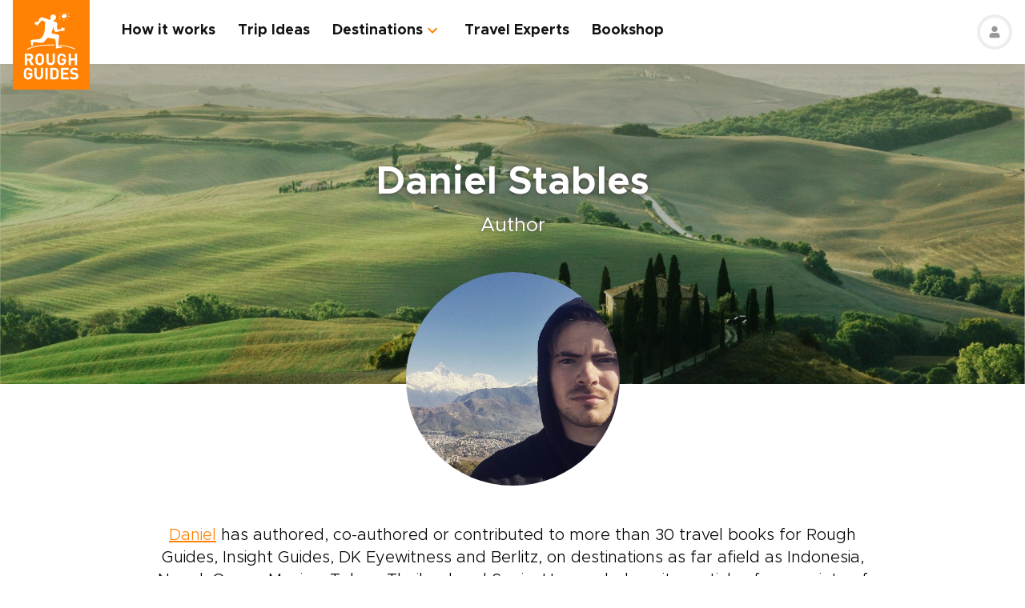

--- FILE ---
content_type: text/css; charset=UTF-8
request_url: https://www.roughguides.com/_nuxt/entry.Cp2RijpY.css
body_size: 8565
content:
@import"https://api.mapbox.com/mapbox-gl-js/v0.53.0/mapbox-gl.css";.nuxt-icon svg{height:1em;margin-bottom:.125em;vertical-align:middle;width:1em}.nuxt-icon.nuxt-icon--fill,.nuxt-icon.nuxt-icon--fill *{fill:currentColor!important}.nuxt-icon.nuxt-icon--stroke,.nuxt-icon.nuxt-icon--stroke *{stroke:currentColor!important}.sidebar-card__title[data-v-1a101867]+:not(.sidebar-card__subtitle){margin-top:1.5rem}.bg-gradient[data-v-bfe73cc6]:before{display:block;height:100%;left:0;position:absolute;top:0;width:100%;--tw-content:"";background:linear-gradient(180deg,#66666642 44.92%,#191b4f9e 80.26%);content:var(--tw-content)}.tmt-card__list li+li[data-v-9475bde3]{margin-top:1rem}.share-article *+*{margin-left:1rem}.share-article span{font-size:1rem}.share-article a{align-items:center;display:flex;height:2rem;justify-content:center;width:2rem}.share-article .popper{--tw-bg-opacity:1!important;background-color:rgb(255 255 255/var(--tw-bg-opacity,1))!important;font-size:.75rem!important;inset:0 auto auto 0!important;padding:.25rem .5rem!important;transform:translate3d(-36px,3px,0)!important;width:80px}.share-article .popper,.share-article .popper:hover{--tw-bg-opacity:1;background-color:rgb(255 255 255/var(--tw-bg-opacity,1))}.show-more[data-v-e18b16bf]{position:relative}.show-more__content[data-v-e18b16bf]{overflow:hidden;transition-duration:.3s;transition-property:all;transition-timing-function:cubic-bezier(.4,0,.2,1);transition-timing-function:cubic-bezier(0,0,.2,1)}.show-more__btn[data-v-e18b16bf]{background-image:linear-gradient(180deg,#ffffff4d 0,#ffffffe6 35%,#fffffff7 50%,#fff);bottom:0;height:70px;left:0;padding-top:2.75rem;position:absolute;right:0;transition:transform .2s ease-in,opacity .15s ease-in;width:100%}.show-more__btn.is-collapsed[data-v-e18b16bf]{pointer-events:none;--tw-translate-y:100%;opacity:0;transform:translate(var(--tw-translate-x),var(--tw-translate-y)) rotate(var(--tw-rotate)) skew(var(--tw-skew-x)) skewY(var(--tw-skew-y)) scaleX(var(--tw-scale-x)) scaleY(var(--tw-scale-y))}.show-more__btn-wrap[data-v-e18b16bf]{width:100%;--tw-text-opacity:1;color:rgb(255 130 4/var(--tw-text-opacity,1))}.show-more__btn-wrap[data-v-e18b16bf] *{color:inherit;cursor:pointer;display:block;text-align:center}.content-type-content-image{margin-bottom:1rem;margin-top:2.5rem}.content-type-content-image img{display:block;-o-object-fit:cover;object-fit:cover;width:100%}.content-type-content-image .content-image-caption a{--tw-text-opacity:1;color:rgb(255 130 4/var(--tw-text-opacity,1));text-decoration-line:underline}.content-type-content-image .content-image-caption a:hover{--tw-text-opacity:1;color:rgb(255 161 65/var(--tw-text-opacity,1))}.content-type-content-image .content-image-caption a,.content-type-content-image .content-image-caption p+p{margin-left:.125rem}.text-section{word-wrap:break-word;font-size:1.25rem;font-weight:300;line-height:1.75rem}.text-section *+:not(:empty),.text-section h1+:not(:empty),.text-section h2+:not(:empty),.text-section h3+:not(:empty),.text-section h4+:not(:empty),.text-section h5+:not(:empty),.text-section h6+:not(:empty){margin-top:1rem}.text-section iframe{display:block;width:100%}.text-section ol+p:not(:empty){margin-top:.625rem}.text-section ol,.text-section ul{margin-left:1rem}@media (min-width:768px){.text-section ol,.text-section ul{margin-left:1.75rem}}.text-section ol,.text-section ul{list-style-position:inside;list-style-type:none}.text-section ol li,.text-section ul li{margin-bottom:.5rem;padding-left:1.5rem;position:relative}.text-section ol li:before,.text-section ul li:before{border-radius:99999px;display:block;height:.375rem;left:0;position:absolute;top:11px;width:.375rem;--tw-bg-opacity:1;background-color:rgb(0 0 0/var(--tw-bg-opacity,1));--tw-content:"";content:var(--tw-content)}.text-section ol li p,.text-section ul li p{margin-left:-1.3em;text-indent:0}.text-section ol li a,.text-section ul li a{text-indent:0}.text-section{width:100%}.text-section .table{display:block;overflow-x:scroll;padding:1.25rem;width:100%}@media (min-width:1024px){.text-section .table{overflow-x:visible;padding:0}}.text-section table{border-radius:21px;border-width:1px;overflow:hidden;width:100%;--tw-border-opacity:1;border-color:rgb(185 185 185/var(--tw-border-opacity,1));--tw-bg-opacity:1;background-color:rgb(255 255 255/var(--tw-bg-opacity,1));font-size:14px;line-height:1.3;--tw-text-opacity:1;border-collapse:separate;border-spacing:0;box-shadow:0 0 22.3px #00000040;color:rgb(17 18 19/var(--tw-text-opacity,1));min-width:800px}.text-section table thead tr{box-shadow:0 2px 10.4px #ff820466}.text-section table thead th{border-bottom-width:1px;--tw-border-opacity:1;border-bottom-color:rgb(255 130 4/var(--tw-border-opacity,1));--tw-bg-opacity:1;background-color:rgb(244 244 244/var(--tw-bg-opacity,1));font-weight:600;padding:1rem;text-align:left}.text-section table thead th+th{border-color:rgb(185 185 185/var(--tw-border-opacity,1));border-left-width:1px;border-style:solid;--tw-border-opacity:1;border-bottom-color:rgb(255 130 4/var(--tw-border-opacity,1))}.text-section table thead th:first-child{border-top-left-radius:21px}.text-section table thead th:last-child{border-top-right-radius:21px}.text-section table tbody tr:nth-child(odd){background:transparent}.text-section table tbody tr:nth-child(2n){background:#f1f1f1}.text-section table tbody tr:not(:last-child)>*{border-bottom-width:1px;--tw-border-opacity:1;border-color:rgb(185 185 185/var(--tw-border-opacity,1))}.text-section table tbody tr:last-child td:first-child{border-bottom-left-radius:21px}.text-section table tbody tr:last-child td:last-child{border-bottom-right-radius:21px}.text-section table tbody tr>*+*{border-left-width:1px;border-style:solid;--tw-border-opacity:1;border-color:rgb(185 185 185/var(--tw-border-opacity,1))}.text-section table tbody td,.text-section table tbody th{font-weight:400;padding:.75rem 1rem;text-align:left;vertical-align:middle;white-space:pre-wrap}.text-section table colgroup+tbody tr:first-child th,.text-section table tbody:only-child tr:first-child th{font-weight:700}.text-section figcaption{display:block;font-size:1rem;font-style:italic;margin-top:.75rem;text-align:center}@media (min-width:768px){.text-section figcaption{font-size:1.125rem}}.text-section *+.table,.text-section .table+:not(:empty){margin-top:2rem}.text-section .text-centered{text-align:center}.text-section blockquote{font-size:2rem}.text-section blockquote+p.text-quote-author-name{font-size:.75rem;margin-top:1.25rem;--tw-text-opacity:1;color:rgb(60 60 60/var(--tw-text-opacity,1))}.author-block{display:flex;flex-direction:column;flex-wrap:wrap;margin-bottom:2rem}@media (min-width:1024px){.author-block{align-items:center;flex-direction:row}}.author-block .layout-0{margin-left:0;z-index:2}.author-block .layout-0:hover{cursor:pointer;z-index:10;--tw-border-opacity:1;border-color:rgb(255 130 4/var(--tw-border-opacity,1))}.author-block .layout-1{margin-left:32px;z-index:1}.author-block .layout-1:hover{cursor:pointer;z-index:10;--tw-border-opacity:1;border-color:rgb(255 130 4/var(--tw-border-opacity,1))}.author-block .layout-2{margin-left:64px;z-index:0}.author-block .layout-2:hover{cursor:pointer;z-index:10;--tw-border-opacity:1;border-color:rgb(255 130 4/var(--tw-border-opacity,1))}.author-description{font-size:.875rem;margin-top:2rem;width:100%}@media (min-width:768px){.author-description{font-size:1rem}}@media (min-width:1024px){.author-description{margin-left:6rem}}.author-description .text-section{font-size:1rem;font-weight:100}.author-description .text-section a{font-weight:400;--tw-text-opacity:1;color:rgb(255 130 4/var(--tw-text-opacity,1))}*+.author-block{margin-top:1.5rem}.related-itinerary__desc[data-v-ffadd6a5],.related-itinerary__title[data-v-ffadd6a5]{display:-webkit-box;-webkit-line-clamp:2;-webkit-box-orient:vertical}.related-itinerary__hover[data-v-ffadd6a5]{background-color:#00000080}.related-itineraries .swiper-button-next,.related-itineraries .swiper-button-prev{top:50%}.page-type-best-places-to-visit__item[data-v-1176a1f3]{border-radius:1.5rem;border-width:1px;overflow:hidden;position:relative;--tw-border-opacity:1;border-color:rgb(216 216 216/var(--tw-border-opacity,1));transition-duration:.2s;transition-property:all;transition-timing-function:cubic-bezier(.4,0,.2,1)}.page-type-best-places-to-visit__item[data-v-1176a1f3]:hover{--tw-border-opacity:1;border-color:rgb(255 130 4/var(--tw-border-opacity,1));--tw-shadow:0 20px 25px -5px rgba(0,0,0,.1),0 8px 10px -6px rgba(0,0,0,.1);--tw-shadow-colored:0 20px 25px -5px var(--tw-shadow-color),0 8px 10px -6px var(--tw-shadow-color);box-shadow:var(--tw-ring-offset-shadow,0 0 #0000),var(--tw-ring-shadow,0 0 #0000),var(--tw-shadow)}.page-type-best-places-to-visit__item[data-v-1176a1f3]:before{display:block;height:100%;position:absolute;width:100%;z-index:10;--tw-content:"";background:linear-gradient(180deg,transparent 40%,rgba(0,0,0,.6));content:var(--tw-content)}.carousel .swiper{position:static}.carousel .swiper-wrapper{align-items:stretch}.carousel .swiper-slide{height:auto;width:260px}.carousel .swiper-button-next,.carousel .swiper-button-prev{background-image:url("data:image/svg+xml;charset=utf-8,%3Csvg xmlns='http://www.w3.org/2000/svg' width='34' height='34' fill='none' viewBox='0 0 34 34'%3E%3Cpath fill='%23fff' stroke='%23ff8204' stroke-width='2' d='M17 33c8.837 0 16-7.163 16-16S25.837 1 17 1 1 8.163 1 17s7.163 16 16 16Z'/%3E%3Cpath fill='%23ff8204' fill-rule='evenodd' d='m14.28 21.772-.026-.022-.01-.01a.866.866 0 0 1 .078-1.187l3.71-3.533-3.751-3.573a.866.866 0 0 1-.078-1.188l.013-.012.023-.02a.99.99 0 0 1 1.143 0l.097.08 4.198 4a.9.9 0 0 1 .245.405.87.87 0 0 1-.204.982l-4.198 4a.984.984 0 0 1-1.24.078' clip-rule='evenodd'/%3E%3C/svg%3E");background-repeat:no-repeat;background-size:contain;height:2rem;margin:-1rem 0 0;transform:none;width:2rem}.carousel .swiper-button-next:after,.carousel .swiper-button-prev:after{display:none}.carousel .swiper-button-next.swiper-button-disabled,.carousel .swiper-button-prev.swiper-button-disabled{background-image:url("data:image/svg+xml;charset=utf-8,%3Csvg xmlns='http://www.w3.org/2000/svg' width='34' height='34' fill='none' viewBox='0 0 34 34'%3E%3Cpath fill='%23fff' stroke='%23ccc' stroke-width='2' d='M17 33c8.837 0 16-7.163 16-16S25.837 1 17 1 1 8.163 1 17s7.163 16 16 16Z'/%3E%3Cpath fill='%23ccc' fill-rule='evenodd' d='m14.28 21.772-.026-.022-.01-.01a.866.866 0 0 1 .078-1.187l3.71-3.533-3.751-3.573a.866.866 0 0 1-.078-1.188l.013-.012.023-.02a.99.99 0 0 1 1.143 0l.097.08 4.198 4a.9.9 0 0 1 .245.405.87.87 0 0 1-.204.982l-4.198 4a.984.984 0 0 1-1.24.078' clip-rule='evenodd'/%3E%3C/svg%3E");cursor:auto;opacity:1;pointer-events:none}.carousel .swiper-button-prev{left:1.25rem;--tw-rotate:180deg;transform:translate(var(--tw-translate-x),var(--tw-translate-y)) rotate(var(--tw-rotate)) skew(var(--tw-skew-x)) skewY(var(--tw-skew-y)) scaleX(var(--tw-scale-x)) scaleY(var(--tw-scale-y))}.carousel .swiper-button-next{right:1.25rem}.carousel.has-outside-control-buttons .swiper-button-prev{left:0;margin-left:-1rem}.carousel.has-outside-control-buttons .swiper-button-next{margin-right:-1rem;right:0}.related-book__img{height:200px;position:relative}.related-book__img img{-o-object-fit:cover;object-fit:cover;width:100%}.related-book__img:before{display:block;height:100%;left:0;position:absolute;top:0;width:100%;z-index:10;--tw-bg-opacity:1;background-color:rgb(17 18 19/var(--tw-bg-opacity,1));opacity:0;transition-duration:.3s;--tw-content:"";content:var(--tw-content)}.related-book:hover .related-book__img:before{opacity:.4}.related-book:hover .btn-ghost{--tw-text-opacity:1;color:rgb(255 161 65/var(--tw-text-opacity,1))}.related-books .swiper-button-next,.related-books .swiper-button-prev{top:100px}.related-books .carousel .swiper-slide{width:160px}.expert__desc[data-v-903755a2],.expert__name[data-v-903755a2]{display:-webkit-box;-webkit-line-clamp:2;-webkit-box-orient:vertical}.local-experts-v1 .travel-agent-card[data-v-7983eaa2]:before{display:block;height:100%;left:0;position:absolute;top:0;width:100%;z-index:1;--tw-content:"";background:linear-gradient(180deg,transparent 80%,rgba(0,0,0,.57));content:var(--tw-content)}.local-experts-v1[data-v-7983eaa2] .swiper-slide{width:300px}.image-with-text__text[data-v-451c585f] *+*{margin-top:.75rem}.image-with-text__text[data-v-451c585f] h1{margin-top:1.5rem}[data-v-451c585f] .content-type-content-image{margin:0}[data-v-451c585f] .content-type-content-image img{border-radius:1.5rem;height:auto;-o-object-fit:contain;object-fit:contain;overflow:hidden}@media (min-width:1024px){[data-v-451c585f] .content-type-content-image img{height:450px;-o-object-fit:cover;object-fit:cover}}.image-container .image-content[data-v-e8f62874]{position:relative}.image-container .image-content .image-overlay[data-v-e8f62874]{height:100%;left:0;position:absolute;top:0;width:100%}.poi{border-radius:1rem;border-width:1px;cursor:pointer;display:flex;flex-shrink:0;min-width:340px;overflow:hidden;--tw-border-opacity:1;background-color:rgb(255 255 255/var(--tw-bg-opacity,1));border-color:rgb(216 216 216/var(--tw-border-opacity,1))}.poi,.poi:hover{--tw-bg-opacity:1}.poi:hover{background-color:rgb(243 243 243/var(--tw-bg-opacity,1))}@media (min-width:768px){.poi{margin-bottom:.625rem;min-width:100%}}.poi.is-active{--tw-border-opacity:1;border-color:rgb(255 130 4/var(--tw-border-opacity,1))}.map-marker-custom-shadow{box-shadow:0 0 4px 2px #00000059}.svg-marker{fill:#ff8204;stroke:#ff8204}.svg-marker.is-active{fill:#000;stroke:#000}.mapboxgl-popup-content{padding:0}[data-v-2704a9a5] .mapboxgl-popup-content{border-radius:1rem;box-shadow:2px 3px 9px 2px #00000059;padding:.625rem}.custom-shadow[data-v-2704a9a5]{box-shadow:5px 0 20px 6px #00000040}.map-content[data-v-2704a9a5] .dropdown-list__header{padding-bottom:.625rem;padding-top:.625rem}.map-content__static[data-v-2704a9a5]{background-color:#63636366;text-shadow:rgba(0,0,0,.6) 1px 1px}[data-v-cafc8ece] .mapboxgl-popup-content{border-radius:1rem;box-shadow:2px 3px 9px 2px #00000059;padding:.625rem}.custom-shadow[data-v-cafc8ece]{box-shadow:5px 0 20px 6px #00000040}.map-content__static[data-v-cafc8ece]{background-color:#63636366;text-shadow:rgba(0,0,0,.6) 1px 1px}.btn-animation[data-v-3d54aa22]{animation-duration:.5s;animation-fill-mode:both;animation-iteration-count:2;animation-name:pulse-3d54aa22;animation-timing-function:ease-in-out}@keyframes pulse-3d54aa22{0%{transform:scaleX(1)}50%{transform:scale3d(1.03,1.04,1)}to{transform:scaleX(1)}}.el[data-v-47e86386]{transform:skew(0,36deg) translate3d(0,14px,0)}.card{display:flex;flex-direction:column}.card__section{display:flex;justify-content:center;text-align:center}.card__title{margin-bottom:1.5rem}.card__title h2:not(:empty),.card__title h3:not(:empty){font-size:1.75rem;font-weight:700;line-height:1.375;margin:0}.card__subtitle{margin-bottom:2rem}.card__subtitle h3:not(:empty),.card__subtitle h4:not(:empty),.card__subtitle p:not(:empty){font-size:1.125rem;margin:0}.card__content:not(:empty){flex-direction:column;margin-bottom:2rem}.dynamic-zone-content .partners-block{margin-left:-1rem;margin-right:-1rem}@media (min-width:768px){.dynamic-zone-content .partners-block{margin-left:0;margin-right:0}}iframe[data-v-8adc36d9]{height:calc(62.5vw - 20px)}@media (min-width:640px){iframe[data-v-8adc36d9]{height:240px}}iframe[data-v-77f49211]{height:calc(62.5vw - 20px)}@media (min-width:640px){iframe[data-v-77f49211]{height:560px}}[data-v-5bdab769] img{border-radius:1rem;display:block;-o-object-fit:cover;object-fit:cover;width:100%}@media (min-width:1280px){[data-v-5bdab769] img{border-radius:24px}}[data-v-c6e8e451] p{font-size:1.25rem;font-weight:300;line-height:1.75rem}[data-v-c6e8e451] .day-description *+*{margin-top:1.5rem}[data-v-c6e8e451] .day-description p+p{margin-top:1rem}[data-v-c6e8e451] div.day-title>p{font-size:1.5rem;font-weight:700;line-height:1.75rem}[data-v-c6e8e451] h2{font-size:1.75rem;font-weight:700;line-height:2rem}@media (min-width:768px){[data-v-c6e8e451] h2{font-size:2rem;line-height:2.5rem}}[data-v-c6e8e451] h3{font-size:1.375rem;font-weight:700;line-height:1.75rem}@media (min-width:768px){[data-v-c6e8e451] h3{font-size:1.75rem}}[data-v-c6e8e451] h4{font-size:1.25rem;font-weight:700;line-height:1.5rem}@media (min-width:768px){[data-v-c6e8e451] h4{font-size:1.5rem}}[data-v-c6e8e451] .poi-title>p,[data-v-c6e8e451] .transport-title>p{font-size:1.25rem;font-weight:700}[data-v-c6e8e451] a{--tw-text-opacity:1;color:rgb(255 130 4/var(--tw-text-opacity,1));text-decoration-line:underline}[data-v-c6e8e451] a:hover{text-decoration-line:none}.trip-planner-block[data-v-ad93afa2]{background-position:50%;background-repeat:no-repeat;background-size:cover;--tw-text-opacity:1;color:rgb(255 255 255/var(--tw-text-opacity,1))}.trip-planner-block__wrap[data-v-ad93afa2]{padding-bottom:5rem;padding-top:5rem}@media (min-width:640px){.trip-planner-block__wrap[data-v-ad93afa2]{padding-bottom:7rem;padding-top:7rem}}@media (min-width:768px){.trip-planner-block__wrap[data-v-ad93afa2]{padding-bottom:9rem;padding-top:9rem}}.trip-planner-block__container[data-v-ad93afa2]{padding-left:1rem;padding-right:1rem}@media (min-width:640px){.trip-planner-block__container[data-v-ad93afa2]{padding-left:2rem;padding-right:2rem}}.trip-planner-block__title[data-v-ad93afa2]{font-size:1.75rem;font-weight:600;line-height:1.25;margin-bottom:1.25rem;max-width:32rem}@media (min-width:640px){.trip-planner-block__title[data-v-ad93afa2]{font-size:2.625rem}}.trip-planner-block__subtitle[data-v-ad93afa2]{font-size:1rem;font-weight:500;line-height:1.75rem;margin-bottom:1.5rem;max-width:32rem}@media (min-width:640px){.trip-planner-block__subtitle[data-v-ad93afa2]{font-size:1.5rem}}@font-face{font-family:swiper-icons;font-style:normal;font-weight:400;src:url(data:application/font-woff;charset=utf-8;base64,\ [base64]//wADZ2x5ZgAAAywAAADMAAAD2MHtryVoZWFkAAABbAAAADAAAAA2E2+eoWhoZWEAAAGcAAAAHwAAACQC9gDzaG10eAAAAigAAAAZAAAArgJkABFsb2NhAAAC0AAAAFoAAABaFQAUGG1heHAAAAG8AAAAHwAAACAAcABAbmFtZQAAA/gAAAE5AAACXvFdBwlwb3N0AAAFNAAAAGIAAACE5s74hXjaY2BkYGAAYpf5Hu/j+W2+MnAzMYDAzaX6QjD6/4//Bxj5GA8AuRwMYGkAPywL13jaY2BkYGA88P8Agx4j+/8fQDYfA1AEBWgDAIB2BOoAeNpjYGRgYNBh4GdgYgABEMnIABJzYNADCQAACWgAsQB42mNgYfzCOIGBlYGB0YcxjYGBwR1Kf2WQZGhhYGBiYGVmgAFGBiQQkOaawtDAoMBQxXjg/wEGPcYDDA4wNUA2CCgwsAAAO4EL6gAAeNpj2M0gyAACqxgGNWBkZ2D4/wMA+xkDdgAAAHjaY2BgYGaAYBkGRgYQiAHyGMF8FgYHIM3DwMHABGQrMOgyWDLEM1T9/w8UBfEMgLzE////P/5//f/V/xv+r4eaAAeMbAxwIUYmIMHEgKYAYjUcsDAwsLKxc3BycfPw8jEQA/[base64]/uznmfPFBNODM2K7MTQ45YEAZqGP81AmGGcF3iPqOop0r1SPTaTbVkfUe4HXj97wYE+yNwWYxwWu4v1ugWHgo3S1XdZEVqWM7ET0cfnLGxWfkgR42o2PvWrDMBSFj/IHLaF0zKjRgdiVMwScNRAoWUoH78Y2icB/yIY09An6AH2Bdu/UB+yxopYshQiEvnvu0dURgDt8QeC8PDw7Fpji3fEA4z/PEJ6YOB5hKh4dj3EvXhxPqH/SKUY3rJ7srZ4FZnh1PMAtPhwP6fl2PMJMPDgeQ4rY8YT6Gzao0eAEA409DuggmTnFnOcSCiEiLMgxCiTI6Cq5DZUd3Qmp10vO0LaLTd2cjN4fOumlc7lUYbSQcZFkutRG7g6JKZKy0RmdLY680CDnEJ+UMkpFFe1RN7nxdVpXrC4aTtnaurOnYercZg2YVmLN/d/gczfEimrE/fs/bOuq29Zmn8tloORaXgZgGa78yO9/cnXm2BpaGvq25Dv9S4E9+5SIc9PqupJKhYFSSl47+Qcr1mYNAAAAeNptw0cKwkAAAMDZJA8Q7OUJvkLsPfZ6zFVERPy8qHh2YER+3i/BP83vIBLLySsoKimrqKqpa2hp6+jq6RsYGhmbmJqZSy0sraxtbO3sHRydnEMU4uR6yx7JJXveP7WrDycAAAAAAAH//wACeNpjYGRgYOABYhkgZgJCZgZNBkYGLQZtIJsFLMYAAAw3ALgAeNolizEKgDAQBCchRbC2sFER0YD6qVQiBCv/H9ezGI6Z5XBAw8CBK/m5iQQVauVbXLnOrMZv2oLdKFa8Pjuru2hJzGabmOSLzNMzvutpB3N42mNgZGBg4GKQYzBhYMxJLMlj4GBgAYow/P/PAJJhLM6sSoWKfWCAAwDAjgbRAAB42mNgYGBkAIIbCZo5IPrmUn0hGA0AO8EFTQAA)}:root{--swiper-theme-color:#007aff}:host{display:block;margin-left:auto;margin-right:auto;position:relative;z-index:1}.swiper{display:block;list-style:none;margin-left:auto;margin-right:auto;overflow:hidden;padding:0;position:relative;z-index:1}.swiper-vertical>.swiper-wrapper{flex-direction:column}.swiper-wrapper{box-sizing:content-box;display:flex;height:100%;position:relative;transition-property:transform;transition-timing-function:var(--swiper-wrapper-transition-timing-function,initial);width:100%;z-index:1}.swiper-android .swiper-slide,.swiper-ios .swiper-slide,.swiper-wrapper{transform:translateZ(0)}.swiper-horizontal{touch-action:pan-y}.swiper-vertical{touch-action:pan-x}.swiper-slide{display:block;flex-shrink:0;height:100%;position:relative;transition-property:transform;width:100%}.swiper-slide-invisible-blank{visibility:hidden}.swiper-autoheight,.swiper-autoheight .swiper-slide{height:auto}.swiper-autoheight .swiper-wrapper{align-items:flex-start;transition-property:transform,height}.swiper-backface-hidden .swiper-slide{backface-visibility:hidden;transform:translateZ(0)}.swiper-3d.swiper-css-mode .swiper-wrapper{perspective:1200px}.swiper-3d .swiper-wrapper{transform-style:preserve-3d}.swiper-3d{perspective:1200px}.swiper-3d .swiper-cube-shadow,.swiper-3d .swiper-slide{transform-style:preserve-3d}.swiper-css-mode>.swiper-wrapper{overflow:auto;scrollbar-width:none;-ms-overflow-style:none}.swiper-css-mode>.swiper-wrapper::-webkit-scrollbar{display:none}.swiper-css-mode>.swiper-wrapper>.swiper-slide{scroll-snap-align:start start}.swiper-css-mode.swiper-horizontal>.swiper-wrapper{scroll-snap-type:x mandatory}.swiper-css-mode.swiper-vertical>.swiper-wrapper{scroll-snap-type:y mandatory}.swiper-css-mode.swiper-free-mode>.swiper-wrapper{scroll-snap-type:none}.swiper-css-mode.swiper-free-mode>.swiper-wrapper>.swiper-slide{scroll-snap-align:none}.swiper-css-mode.swiper-centered>.swiper-wrapper:before{content:"";flex-shrink:0;order:9999}.swiper-css-mode.swiper-centered>.swiper-wrapper>.swiper-slide{scroll-snap-align:center center;scroll-snap-stop:always}.swiper-css-mode.swiper-centered.swiper-horizontal>.swiper-wrapper>.swiper-slide:first-child{margin-inline-start:var(--swiper-centered-offset-before)}.swiper-css-mode.swiper-centered.swiper-horizontal>.swiper-wrapper:before{height:100%;min-height:1px;width:var(--swiper-centered-offset-after)}.swiper-css-mode.swiper-centered.swiper-vertical>.swiper-wrapper>.swiper-slide:first-child{margin-block-start:var(--swiper-centered-offset-before)}.swiper-css-mode.swiper-centered.swiper-vertical>.swiper-wrapper:before{height:var(--swiper-centered-offset-after);min-width:1px;width:100%}.swiper-3d .swiper-slide-shadow,.swiper-3d .swiper-slide-shadow-bottom,.swiper-3d .swiper-slide-shadow-left,.swiper-3d .swiper-slide-shadow-right,.swiper-3d .swiper-slide-shadow-top{height:100%;left:0;pointer-events:none;position:absolute;top:0;width:100%;z-index:10}.swiper-3d .swiper-slide-shadow{background:#00000026}.swiper-3d .swiper-slide-shadow-left{background-image:linear-gradient(270deg,rgba(0,0,0,.5),transparent)}.swiper-3d .swiper-slide-shadow-right{background-image:linear-gradient(90deg,rgba(0,0,0,.5),transparent)}.swiper-3d .swiper-slide-shadow-top{background-image:linear-gradient(0deg,rgba(0,0,0,.5),transparent)}.swiper-3d .swiper-slide-shadow-bottom{background-image:linear-gradient(180deg,rgba(0,0,0,.5),transparent)}.swiper-lazy-preloader{border:4px solid var(--swiper-preloader-color,var(--swiper-theme-color));border-radius:50%;border-top:4px solid transparent;box-sizing:border-box;height:42px;left:50%;margin-left:-21px;margin-top:-21px;position:absolute;top:50%;transform-origin:50%;width:42px;z-index:10}.swiper-watch-progress .swiper-slide-visible .swiper-lazy-preloader,.swiper:not(.swiper-watch-progress) .swiper-lazy-preloader{animation:swiper-preloader-spin 1s linear infinite}.swiper-lazy-preloader-white{--swiper-preloader-color:#fff}.swiper-lazy-preloader-black{--swiper-preloader-color:#000}@keyframes swiper-preloader-spin{0%{transform:rotate(0)}to{transform:rotate(1turn)}}:root{--swiper-navigation-size:44px}.swiper-button-next,.swiper-button-prev{align-items:center;color:var(--swiper-navigation-color,var(--swiper-theme-color));cursor:pointer;display:flex;height:var(--swiper-navigation-size);justify-content:center;margin-top:calc(0px - var(--swiper-navigation-size)/2);position:absolute;top:var(--swiper-navigation-top-offset,50%);width:calc(var(--swiper-navigation-size)/44*27);z-index:10}.swiper-button-next.swiper-button-disabled,.swiper-button-prev.swiper-button-disabled{cursor:auto;opacity:.35;pointer-events:none}.swiper-button-next.swiper-button-hidden,.swiper-button-prev.swiper-button-hidden{cursor:auto;opacity:0;pointer-events:none}.swiper-navigation-disabled .swiper-button-next,.swiper-navigation-disabled .swiper-button-prev{display:none!important}.swiper-button-next svg,.swiper-button-prev svg{height:100%;-o-object-fit:contain;object-fit:contain;transform-origin:center;width:100%}.swiper-rtl .swiper-button-next svg,.swiper-rtl .swiper-button-prev svg{transform:rotate(180deg)}.swiper-button-prev,.swiper-rtl .swiper-button-next{left:var(--swiper-navigation-sides-offset,10px);right:auto}.swiper-button-lock{display:none}.swiper-button-next:after,.swiper-button-prev:after{font-family:swiper-icons;font-size:var(--swiper-navigation-size);font-variant:normal;letter-spacing:0;line-height:1;text-transform:none!important}.swiper-button-prev:after,.swiper-rtl .swiper-button-next:after{content:"prev"}.swiper-button-next,.swiper-rtl .swiper-button-prev{left:auto;right:var(--swiper-navigation-sides-offset,10px)}.swiper-button-next:after,.swiper-rtl .swiper-button-prev:after{content:"next"}.trip-planner-swiper__link[data-v-1d7a2b00]{align-items:flex-end;border-radius:1rem;border-width:2px;display:flex;height:100%;overflow:hidden;position:relative;width:100%;--tw-border-opacity:1;background-repeat:no-repeat;background-size:cover;border-color:rgb(255 130 4/var(--tw-border-opacity,1));padding:1rem}.trip-planner-swiper__link[data-v-1d7a2b00]:before{display:block;height:100%;left:0;position:absolute;top:0;width:100%;--tw-content:"";background:linear-gradient(180deg,#0000001a 45%,#0000008c);content:var(--tw-content)}.trip-planner-swiper .swiper-slide[data-v-1d7a2b00]{height:220px;width:231px}@media (min-width:1024px){.trip-planner-swiper .swiper-slide[data-v-1d7a2b00]{height:240px;width:252px}}@media (min-width:1280px){.trip-planner-swiper .swiper-slide[data-v-1d7a2b00]{height:320px;width:336px}}.trip-planner-block-slider[data-v-ca35899c]{background-position:50%;background-repeat:no-repeat;background-size:cover;--tw-text-opacity:1;color:rgb(255 255 255/var(--tw-text-opacity,1))}.trip-planner-block-slider__wrap[data-v-ca35899c]{padding-bottom:5rem;padding-top:5rem}@media (min-width:640px){.trip-planner-block-slider__wrap[data-v-ca35899c]{padding-bottom:7rem;padding-top:7rem}}@media (min-width:1024px){.trip-planner-block-slider__wrap[data-v-ca35899c]{padding-bottom:9rem;padding-top:9rem}.trip-planner-block-slider__container[data-v-ca35899c]{padding-left:4rem}}@media (min-width:1280px){.trip-planner-block-slider__container[data-v-ca35899c]{padding-left:6rem}}.trip-planner-block-slider__content[data-v-ca35899c]{display:flex;flex-direction:column}@media (min-width:1024px){.trip-planner-block-slider__content[data-v-ca35899c]{flex-direction:row}}.trip-planner-block-slider__title[data-v-ca35899c]{font-weight:700!important;line-height:1.25!important;margin-bottom:0!important;margin-left:auto!important;margin-right:auto!important;max-width:36rem!important;text-align:center!important}@media (min-width:1024px){.trip-planner-block-slider__title[data-v-ca35899c]{margin-left:0!important;margin-right:0!important;text-align:left!important}}@media (min-width:1280px){.trip-planner-block-slider__title[data-v-ca35899c]{font-size:44px!important;line-height:50px!important}}.trip-planner-block-slider__subtitle[data-v-ca35899c]{font-size:1.25rem;line-height:2rem;margin-left:auto;margin-right:auto;margin-top:1.5rem;max-width:20rem;text-align:center}@media (min-width:1024px){.trip-planner-block-slider__subtitle[data-v-ca35899c]{font-size:1.5rem;margin-left:0;margin-right:0;max-width:28rem;text-align:left}}.trip-planner-block-slider__btn[data-v-ca35899c]{border-radius:1rem;margin-left:auto;margin-right:auto;margin-top:1.5rem;max-width:20rem;padding-bottom:1rem;padding-top:1rem;width:100%}@media (min-width:640px){.trip-planner-block-slider__btn[data-v-ca35899c]{width:20rem}}@media (min-width:1024px){.trip-planner-block-slider__btn[data-v-ca35899c]{margin-left:0;margin-right:0}}.trip-planner-block-slider__left[data-v-ca35899c]{margin-bottom:4rem}@media (min-width:640px){.trip-planner-block-slider__left[data-v-ca35899c]{padding-left:2rem;padding-right:2rem}}@media (min-width:1024px){.trip-planner-block-slider__left[data-v-ca35899c]{margin-right:6rem;margin-top:0;padding-left:0;padding-right:0}}.trip-planner-block-slider__right[data-v-ca35899c]{height:300px;overflow:hidden}@media (min-width:640px){.trip-planner-block-slider__right[data-v-ca35899c]{padding-left:2rem}}@media (min-width:1024px){.trip-planner-block-slider__right[data-v-ca35899c]{height:320px;padding-left:0}}@media (min-width:1280px){.trip-planner-block-slider__right[data-v-ca35899c]{height:400px}}.pagination-image[data-v-779df607]{display:block;height:100%;-o-object-fit:cover;object-fit:cover;width:100%}.pagination-image-wrap[data-v-779df607]{height:100%;position:relative;width:100%}@media (min-width:1024px){.pagination-image-wrap[data-v-779df607]{display:none}}.pagination-image-wrap[data-v-779df607]:before{background-image:linear-gradient(180deg,transparent 40%,rgba(0,0,0,.65));content:"";height:100%;left:0;position:absolute;top:0;width:100%;z-index:1}.img-mobile[data-v-e84806e4]{border-radius:1.5rem;height:calc(67.56757vw - 21.62162px);-o-object-fit:cover;object-fit:cover;width:100%}@media (min-width:640px){.img-mobile[data-v-e84806e4]{height:300px}}@media (min-width:1024px){.img-mobile[data-v-e84806e4]{display:none}}.img-desktop[data-v-e84806e4]{border-radius:1.5rem;display:none;flex-shrink:0;-o-object-fit:cover;object-fit:cover;width:100%}@media (min-width:1024px){.img-desktop[data-v-e84806e4]{display:block;height:540px}}@media (min-width:1280px){.img-desktop[data-v-e84806e4]{height:630px}}.text-media-slide[data-v-e84806e4]{display:flex;position:relative}@media (min-width:1024px){.text-media-slide[data-v-e84806e4]{border-radius:1.5rem;overflow:hidden}}.text-media-slide[data-v-e84806e4]:before{display:block;height:100%;left:0;position:absolute;top:0;width:100%;--tw-content:"";content:var(--tw-content)}@media (min-width:1024px){.text-media-slide[data-v-e84806e4]:before{background:linear-gradient(180deg,rgba(0,0,0,.6) 0,transparent 20%,transparent 45%,rgba(0,0,0,.5))}}.text-media-slide__copy-blur[data-v-e84806e4]{display:none;height:100%;left:0;position:absolute;top:0;width:100%;z-index:0}@media (min-width:1024px){.text-media-slide__copy-blur[data-v-e84806e4]{-webkit-backdrop-filter:blur(2px);backdrop-filter:blur(2px);background:#00000080;display:block;filter:blur(1px)}}.dh-text-media-slider__pagination[data-v-9b5db46f]{padding:.5rem}@media (min-width:1024px){.dh-text-media-slider__pagination[data-v-9b5db46f]{padding:0}}.dh-text-media-slider[data-v-9b5db46f] .dh-text-media-slider__pagination .swiper-slide{width:180px}.dh-text-media-slider[data-v-9b5db46f] .dh-text-media-slider__pagination .swiper-slide.swiper-slide-thumb-active>*{outline-color:#ff8204;outline-offset:2px;outline-style:solid;outline-width:2px}@media (min-width:1024px){.dh-text-media-slider[data-v-9b5db46f] .dh-text-media-slider__pagination .swiper-slide.swiper-slide-thumb-active>*{--tw-bg-opacity:1;background-color:rgb(255 255 255/var(--tw-bg-opacity,1));--tw-text-opacity:1;color:rgb(0 0 0/var(--tw-text-opacity,1));outline:2px solid transparent;outline-offset:2px}}.dh-text-media-slider[data-v-9b5db46f] .swiper-controllers{display:none;padding:5rem 3rem}@media (min-width:1024px){.dh-text-media-slider[data-v-9b5db46f] .swiper-controllers{bottom:0;display:flex;position:absolute;right:0}}.dh-text-media-slider[data-v-9b5db46f] .swiper-button-next,.dh-text-media-slider[data-v-9b5db46f] .swiper-button-prev{outline-color:#fff}.base-articles-slider__slide[data-v-2197cd5c]{align-items:flex-end;background-repeat:no-repeat;background-size:cover;border-radius:1rem;display:flex;height:330px;overflow:hidden;padding:1rem;position:relative}.base-articles-slider__slide[data-v-2197cd5c]:before{display:block;height:100%;left:0;position:absolute;top:0;width:100%;--tw-content:"";background:linear-gradient(180deg,#0003 50%,#00000073);content:var(--tw-content)}.dh-base-articles-slider .swiper[data-v-1d2ba0c8] .swiper-slide{width:300px}.swiper-pagination{position:absolute;text-align:center;transform:translateZ(0);transition:opacity .3s;z-index:10}.swiper-pagination.swiper-pagination-hidden{opacity:0}.swiper-pagination-disabled>.swiper-pagination,.swiper-pagination.swiper-pagination-disabled{display:none!important}.swiper-horizontal>.swiper-pagination-bullets,.swiper-pagination-bullets.swiper-pagination-horizontal,.swiper-pagination-custom,.swiper-pagination-fraction{bottom:var(--swiper-pagination-bottom,8px);left:0;top:var(--swiper-pagination-top,auto);width:100%}.swiper-pagination-bullets-dynamic{font-size:0;overflow:hidden}.swiper-pagination-bullets-dynamic .swiper-pagination-bullet{position:relative;transform:scale(.33)}.swiper-pagination-bullets-dynamic .swiper-pagination-bullet-active,.swiper-pagination-bullets-dynamic .swiper-pagination-bullet-active-main{transform:scale(1)}.swiper-pagination-bullets-dynamic .swiper-pagination-bullet-active-prev{transform:scale(.66)}.swiper-pagination-bullets-dynamic .swiper-pagination-bullet-active-prev-prev{transform:scale(.33)}.swiper-pagination-bullets-dynamic .swiper-pagination-bullet-active-next{transform:scale(.66)}.swiper-pagination-bullets-dynamic .swiper-pagination-bullet-active-next-next{transform:scale(.33)}.swiper-pagination-bullet{background:var(--swiper-pagination-bullet-inactive-color,#000);border-radius:var(--swiper-pagination-bullet-border-radius,50%);display:inline-block;height:var(--swiper-pagination-bullet-height,var(--swiper-pagination-bullet-size,8px));opacity:var(--swiper-pagination-bullet-inactive-opacity,.2);width:var(--swiper-pagination-bullet-width,var(--swiper-pagination-bullet-size,8px))}button.swiper-pagination-bullet{-webkit-appearance:none;-moz-appearance:none;appearance:none;border:none;box-shadow:none;margin:0;padding:0}.swiper-pagination-clickable .swiper-pagination-bullet{cursor:pointer}.swiper-pagination-bullet:only-child{display:none!important}.swiper-pagination-bullet-active{background:var(--swiper-pagination-color,var(--swiper-theme-color));opacity:var(--swiper-pagination-bullet-opacity,1)}.swiper-pagination-vertical.swiper-pagination-bullets,.swiper-vertical>.swiper-pagination-bullets{left:var(--swiper-pagination-left,auto);right:var(--swiper-pagination-right,8px);top:50%;transform:translate3d(0,-50%,0)}.swiper-pagination-vertical.swiper-pagination-bullets .swiper-pagination-bullet,.swiper-vertical>.swiper-pagination-bullets .swiper-pagination-bullet{display:block;margin:var(--swiper-pagination-bullet-vertical-gap,6px) 0}.swiper-pagination-vertical.swiper-pagination-bullets.swiper-pagination-bullets-dynamic,.swiper-vertical>.swiper-pagination-bullets.swiper-pagination-bullets-dynamic{top:50%;transform:translateY(-50%);width:8px}.swiper-pagination-vertical.swiper-pagination-bullets.swiper-pagination-bullets-dynamic .swiper-pagination-bullet,.swiper-vertical>.swiper-pagination-bullets.swiper-pagination-bullets-dynamic .swiper-pagination-bullet{display:inline-block;transition:transform .2s,top .2s}.swiper-horizontal>.swiper-pagination-bullets .swiper-pagination-bullet,.swiper-pagination-horizontal.swiper-pagination-bullets .swiper-pagination-bullet{margin:0 var(--swiper-pagination-bullet-horizontal-gap,4px)}.swiper-horizontal>.swiper-pagination-bullets.swiper-pagination-bullets-dynamic,.swiper-pagination-horizontal.swiper-pagination-bullets.swiper-pagination-bullets-dynamic{left:50%;transform:translate(-50%);white-space:nowrap}.swiper-horizontal>.swiper-pagination-bullets.swiper-pagination-bullets-dynamic .swiper-pagination-bullet,.swiper-pagination-horizontal.swiper-pagination-bullets.swiper-pagination-bullets-dynamic .swiper-pagination-bullet{transition:transform .2s,left .2s}.swiper-horizontal.swiper-rtl>.swiper-pagination-bullets-dynamic .swiper-pagination-bullet{transition:transform .2s,right .2s}.swiper-pagination-fraction{color:var(--swiper-pagination-fraction-color,inherit)}.swiper-pagination-progressbar{background:var(--swiper-pagination-progressbar-bg-color,rgba(0,0,0,.25));position:absolute}.swiper-pagination-progressbar .swiper-pagination-progressbar-fill{background:var(--swiper-pagination-color,var(--swiper-theme-color));height:100%;left:0;position:absolute;top:0;transform:scale(0);transform-origin:left top;width:100%}.swiper-rtl .swiper-pagination-progressbar .swiper-pagination-progressbar-fill{transform-origin:right top}.swiper-horizontal>.swiper-pagination-progressbar,.swiper-pagination-progressbar.swiper-pagination-horizontal,.swiper-pagination-progressbar.swiper-pagination-vertical.swiper-pagination-progressbar-opposite,.swiper-vertical>.swiper-pagination-progressbar.swiper-pagination-progressbar-opposite{height:var(--swiper-pagination-progressbar-size,4px);left:0;top:0;width:100%}.swiper-horizontal>.swiper-pagination-progressbar.swiper-pagination-progressbar-opposite,.swiper-pagination-progressbar.swiper-pagination-horizontal.swiper-pagination-progressbar-opposite,.swiper-pagination-progressbar.swiper-pagination-vertical,.swiper-vertical>.swiper-pagination-progressbar{height:100%;left:0;top:0;width:var(--swiper-pagination-progressbar-size,4px)}.swiper-pagination-lock{display:none}.dh-local-experts-intro__content .swiper-slide[data-v-94c08b0b]{width:240px}.review__date[data-v-f7147756]{display:block;font-size:.875rem;margin-bottom:1rem}.review__text[data-v-f7147756]{display:block;display:-webkit-box;font-size:1rem;margin-top:1rem;-webkit-box-orient:vertical;-webkit-line-clamp:5;overflow:hidden;text-overflow:ellipsis}.dh-related-review .swiper[data-v-d88f288d] .swiper-slide{width:300px}.badge[data-v-6252a875]{border-radius:99999px;margin-left:.5rem;position:relative;--tw-bg-opacity:1;background-color:rgb(231 223 255/var(--tw-bg-opacity,1));font-size:12px;padding:.25rem .5rem;text-transform:uppercase;--tw-text-opacity:1;color:rgb(0 0 0/var(--tw-text-opacity,1))}.badge[data-v-6252a875]:before{border-bottom:6px solid transparent;border-right:8px solid #e7dfff;border-top:6px solid transparent;content:"";height:0;left:-5px;position:absolute;top:50%;transform:translateY(-50%);width:0}img[data-v-60782812]{filter:grayscale(100%)}.dark-gradient[data-v-2de88c69]:before{display:block;height:100%;left:0;position:absolute;top:0;width:100%;z-index:10;--tw-content:"";background:linear-gradient(180deg,transparent 50%,rgba(0,0,0,.8));content:var(--tw-content)}.flip-card-container[data-v-b496c1d6]{perspective:1000px}.flip-card[data-v-b496c1d6]{transform-style:preserve-3d}.flip-card-back[data-v-b496c1d6],.flip-card-front[data-v-b496c1d6]{border-radius:21px;display:flex;flex-direction:column;height:100%;left:0;padding:2rem 1.75rem;position:absolute;top:0;width:100%;--tw-text-opacity:1;backface-visibility:hidden;box-shadow:0 4px 12px #00000040;color:rgb(255 255 255/var(--tw-text-opacity,1))}.flip-card-back[data-v-b496c1d6]{transform:rotateY(-180deg)}[data-v-b496c1d6] .flip-card-back p{margin-bottom:.625rem}[data-v-b496c1d6] .flip-card-back p+p{border-style:dashed;border-top-width:1px;padding-top:.625rem}.flip-card-container:hover .flip-card[data-v-b496c1d6]{transform:rotateY(-180deg)}.images-slider-wrap .image-card[data-v-cb7c41e2]{border-radius:19px;border-width:1px;height:415px;overflow:hidden;position:relative;--tw-border-opacity:1;border-color:rgb(255 130 4/var(--tw-border-opacity,1))}.images-slider-wrap .image-card[data-v-cb7c41e2]:before{display:block;height:100%;left:0;position:absolute;top:0;width:100%;z-index:1;--tw-content:"";background:linear-gradient(180deg,transparent 65%,rgba(0,0,0,.85));content:var(--tw-content)}.images-slider-wrap[data-v-cb7c41e2] .swiper-slide{width:300px}[data-v-8ee4ddc4] .landing-body.faq-accordion__title{align-items:baseline;background-color:rgb(243 243 243/var(--tw-bg-opacity,1));cursor:pointer;display:flex;justify-content:space-between;--tw-bg-opacity:1;background-color:rgb(255 255 255/var(--tw-bg-opacity,1));font-size:1.125rem;line-height:1.75rem;padding:1rem 1.25rem}@media (min-width:768px){[data-v-8ee4ddc4] .landing-body.faq-accordion__title{font-size:1.25rem}}[data-v-8ee4ddc4] .faq-accordion__answer h2+*,[data-v-8ee4ddc4] .faq-accordion__answer h3+*,[data-v-8ee4ddc4] .faq-accordion__answer h4+*,[data-v-8ee4ddc4] .faq-accordion__answer h5+*,[data-v-8ee4ddc4] .faq-accordion__answer h6+*{margin-top:1.5rem}[data-v-8ee4ddc4] .faq-accordion__answer *+*{margin-top:.75rem}[data-v-8ee4ddc4] .faq-accordion__answer a{--tw-text-opacity:1;color:rgb(255 130 4/var(--tw-text-opacity,1));text-decoration-line:underline}[data-v-8ee4ddc4] .faq-accordion__answer a:hover{text-decoration-line:none}.related-trip__desc[data-v-1ded2763],.related-trip__title[data-v-1ded2763]{display:-webkit-box;-webkit-line-clamp:2;-webkit-box-orient:vertical}.related-trip__hover[data-v-1ded2763]{background-color:#00000080}.dynamic-zone-content[data-v-4efe3f79]:not(:empty){margin-bottom:4rem}


--- FILE ---
content_type: text/css; charset=UTF-8
request_url: https://www.roughguides.com/_nuxt/DynamicBreadcrumbs.B3RjsAOV.css
body_size: 146
content:
.breadcrumbs-ul[data-v-8e2c03a6]{list-style:none}.breadcrumbs-ul .breadcrumbs-item[data-v-8e2c03a6]{display:inline-flex}.breadcrumbs-ul .breadcrumbs-item[data-v-8e2c03a6]:not(:last-child):after{content:"/";display:inline-flex;margin:auto .5rem}.breadcrumbs-container ul li{text-transform:uppercase}.breadcrumbs-container ul li a{transition-duration:.3s}.breadcrumbs-container ul li a:hover{--tw-text-opacity:1;color:rgb(255 130 4/var(--tw-text-opacity,1))}


--- FILE ---
content_type: application/javascript; charset=UTF-8
request_url: https://www.roughguides.com/_nuxt/DAmGd3Rp.js
body_size: 2729
content:
import{_ as B}from"./Bvpid9yy.js";import{d as U,h as g,o as i,c as h,m,j as T,e as _,f as s,p as u,ar as F,t as x,w as y,u as b,ah as I,A as D,l as C,aO as j,b5 as V,aP as N,aS as A,F as E,r as S,a_ as q,b6 as L,b7 as O,g as $,K as Q,i as k,aN as z,b8 as H,b9 as M,aQ as X,ad as K,B as J,aE as W,aX as Y,b as Z,_ as tt,a as et,q as at,ba as st,S as ot}from"#entry";import{u as rt}from"./BJF9QUni.js";import{g as it}from"./BCiwWrEq.js";import"./CDaUFC_r.js";const nt=["alt","src"],lt={class:"px-4 py-5"},ut={class:"duration-300 text-18 font-medium group-hover:text-primary"},dt=U({__name:"BlogPageItem",props:{page:null},setup(a){return(t,l)=>{const n=T;return i(),g("div",null,[a.page?(i(),h(n,{key:0,to:`${a.page.uri}`,"no-prefetch":!0,external:!0,class:"group h-full flex flex-col bg-white rounded-6 overflow-hidden border border-grey-light min-h-[244px] hover:shadow-lg duration-300 data-analytics","data-analytics":"author_article"},{default:_(()=>[s("img",{alt:a.page.image?.alternativeText||a.page.title,src:("getImageSrc"in t?t.getImageSrc:u(F))(a.page.image,"small"),class:"block object-cover h-[148px]",loading:"lazy"},null,8,nt),s("div",lt,[s("h3",ut,x(a.page.title),1)])]),_:1},8,["to"])):m("",!0)])}}}),ct={class:"author-page -mt-64 md:-mt-72"},gt={class:"content-container wide"},mt={class:"flex flex-col items-center"},ht={class:"text-white"},pt={class:"text-42 md:text-48 font-bold text-center text-shadow"},_t=["alt","src"],yt={key:1,class:"text-20 text-center mt-5 md:mt-12 max-w-4xl flex flex-col items-center"},vt={key:0,class:"content-container wide mt-10 md:mt-12"},xt={class:"text-36 font-bold text-center"},bt={class:"mt-8 swiper-ui-elements images-slider-wrap"},ft=["alt","src"],wt={class:"mt-2.5 flex justify-between items-center px-1.5"},kt={class:"text-18 font-bold duration-300 group-hover:text-primary"},$t={key:1,class:"bg-grey-lighter pt-14 pb-20 mt-16 md:mt-32"},Pt={class:"content-container wide"},Gt={class:"text-36 font-bold text-center"},Rt={class:"flex flex-wrap -mx-2 mt-3 -mb-3"},Et=U({__name:"Author",props:{author:null},async setup(a){let t,l;const n={ComponentContentTextSection:O,ComponentContentImage:L},p=a,{data:f}=([t,l]=y(()=>b(`related-author-pages-${p.author.wp_user_id}`,()=>I("relatedArticles",{rgPagesPublicationState:D(),rgPagesFilters:{id:{in:p.author?.rgPages?.data.map(d=>d.id)}},rgPagesPagination:{pageSize:20}}).then(d=>d.data?.rgPages?.data.map(e=>{const c=e.attributes?.countries?.data[0]?.attributes?.rgCountryDestPage?.data?.attributes?.topImage?.data?.attributes;return{...e.attributes,image:e.attributes?.topImage?.data?.attributes||c}})))),t=await t,l(),t),P=p.author?.body?.find(d=>d?.__typename==="ComponentRelatedAuthorBooks"),{data:o}=([t,l]=y(()=>b(`authors_related_books_${p.author.wp_user_id}`,()=>{const d=new URL("https://nest.roughguides.com/books");return d.searchParams.set("slug",P?.bookSlugs.map(e=>e.slug).join(",")),$fetch(d.href).then(e=>e?.results)})),t=await t,l(),t),v=C(()=>[j,V,N]),G=C(()=>({[A.LG]:{slidesPerView:3},[A.XL]:{slidesPerView:5}}));return(d,e)=>{const c=Q,w=T;return i(),g("div",ct,[s("div",gt,[s("div",mt,[s("div",ht,[s("h1",pt,x(a.author.name),1),e[1]||(e[1]=s("span",{class:"block text-22 md:text-24 text-center text-shadow"},"Author",-1))]),a.author.avatarUrl?(i(),g("img",{key:0,alt:a.author.name||a.author.username,src:a.author.avatarUrl,class:"rounded-full w-[210px] h-[210px] md:w-[267px] md:h-[267px] object-cover shrink-0 mt-10",height:"70",loading:"lazy",width:"70"},null,8,_t)):m("",!0),a.author.body?(i(),g("div",yt,[(i(!0),g(E,null,S(a.author.body,r=>(i(),g("div",{key:r?.id},[r?(i(),h(q(n[r.__typename]),{key:0,"component-data":r},null,8,["component-data"])):m("",!0)]))),128)),a.author?.linkedin?(i(),h(w,{key:0,to:a.author.linkedin,class:"mt-4 data-analytics","data-analytics":"author_linkedin",external:""},{default:_(()=>[$(c,{class:"block w-8 h-8",filled:"",name:"linkedin"})]),_:1},8,["to"])):m("",!0)])):m("",!0)])]),u(o)?.length?(i(),g("div",vt,[s("h2",xt,[e[2]||(e[2]=k(" Books ",-1)),e[3]||(e[3]=s("span",{class:"font-normal"},"by",-1)),k(" "+x(a.author.name),1)]),s("div",bt,[s("div",null,[$(u(X),{breakpoints:u(G),modules:u(v),navigation:!0,pagination:!0,sliderPerGroup:1,slidesPerView:"auto",spaceBetween:24,class:"author-related-books__slider",onSwiper:e[0]||(e[0]=r=>("swiperUiElements"in d?d.swiperUiElements:u(M))("author-related-books__slider"))},{default:_(()=>[(i(!0),g(E,null,S(u(o),(r,R)=>(i(),h(u(z),{key:R},{default:_(()=>[$(w,{to:`https://shop.roughguides.com/book/${r.url}`,class:"group data-analytics",external:"","data-analytics":"books_widget_book"},{default:_(()=>[s("img",{alt:r.title,src:r.image.url,class:"h-[260px] lg:h-[340px] w-full object-cover border border-grey group-hover:shadow-lg duration-300",height:"220",loading:"lazy",width:"160"},null,8,ft),s("div",wt,[s("span",kt,x(u(H)(r.price,r.currency)),1)])]),_:2},1032,["to"])]),_:2},1024))),128))]),_:1},8,["breakpoints","modules"]),e[4]||(e[4]=s("div",{class:"swiper-controllers"},null,-1))])])])):m("",!0),a.author?.rgPages?.data?(i(),g("div",$t,[s("div",Pt,[s("h2",Gt,[e[5]||(e[5]=k(" Articles ",-1)),e[6]||(e[6]=s("span",{class:"font-normal"},"by",-1)),k(" "+x(a.author.name),1)]),s("div",Rt,[(i(!0),g(E,null,S(u(f),r=>(i(),h(u(dt),{id:r.uri,key:r.uri,page:r,class:"px-2 py-3 w-full sm:w-6/12 md:w-4/12 lg:w-3/12 data-analytics",external:"","data-analytics":"author_article"},null,8,["id","page"]))),128))])])])):m("",!0)])}}}),St={class:"hero-section-container js-hero-section-container"},Ut=U({__name:"[slug]",async setup(a){let t,l;const{params:{slug:n}}=K();async function p(e){return await at("usersPermissionsUsers",{usersPermissionsUsersFilters:{slug:{eq:e}},rgPagesPagination:{pageSize:30}}).then(c=>c?.data[0]?{id:c.data[0].id,...c.data[0].attributes}:void 0)}const f=et();async function P(e){return f.getUploadFileOptional(e.avatar?.data?.id)?.then(c=>st(c?.url)??"/RG_logo_square.png")}const{data:o}=([t,l]=y(()=>b(`author_slug_${n}`,()=>p(`${n}`))),t=await t,l(),t),{data:v}=([t,l]=y(()=>b(`avatar_author_${o.value?.username}`,()=>o.value?P(o.value):Promise.resolve(void 0))),t=await t,l(),t);if(!o)throw J({statusCode:404});let{data:G}=([t,l]=y(()=>b("page_author",()=>f.getUploadFile("23322"))),t=await t,l(),t);rt({description:n==="rough-guides-editors"?"Discover expert-curated travel articles by Rough Guides Editors. Get destination insights, travel tips, and itinerary ideas to plan your perfect trip.":`Explore travel articles by ${o.value?.name} on Rough Guides. From hidden gems to top destinations, get insights and tips for your next trip.`,ogTitle:n==="rough-guides-editors"?"Expert Travel Articles by Rough Guides Editors":`${o.value?.name} – Travel writer at Rough Guides`,ogDescription:n==="rough-guides-editors"?"Discover expert-curated travel articles by Rough Guides Editors. Get destination insights, travel tips, and itinerary ideas to plan your perfect trip.":`Explore travel articles by ${o.value?.name} on Rough Guides. From hidden gems to top destinations, get insights and tips for your next trip.`,ogType:"website",ogUrl:`https://www.roughguides.com/author/${n}/`,ogImage:v,twitterTitle:n==="rough-guides-editors"?"Expert Travel Articles by Rough Guides Editors":`${o.value?.name} – Travel writer at Rough Guides`,twitterDescription:n==="rough-guides-editors"?"Discover expert-curated travel articles by Rough Guides Editors. Get destination insights, travel tips, and itinerary ideas to plan your perfect trip.":`Explore travel articles by ${o.value?.name} on Rough Guides. From hidden gems to top destinations, get insights and tips for your next trip.`}),W([Y({name:`${o.value?.name} website's blog author`||"Rough Guides Editors",description:`Explore travel articles by ${o.value?.name} on Rough Guides. From hidden gems to top destinations, get insights and tips for your next trip`,image:v,jobTitle:"Publisher",url:`https://www.roughguides.com/author/${n}/`})]);const d=([t,l]=y(()=>it({title:n==="rough-guides-editors"?"Expert Travel Articles by Rough Guides Editors | Rough Guides":`${o.value?.name} – Travel writer at Rough Guides | Rough Guides`,uri:`/author/${n}/`},G.value)),t=await t,l(),t);return Z({...d,meta:[{hid:"robots",name:"robots",content:"index, follow"}]}),(e,c)=>{const w=B,r=Et,R=tt;return i(),h(R,{class:"author-page"},{default:_(()=>[s("div",St,[$(w,{"show-breadcrumbs":!1,title:""})]),u(o)?(i(),h(r,{key:0,author:{...u(o),avatarUrl:u(v)}},null,8,["author"])):m("",!0)]),_:1})}}}),It=ot(Ut,[["__scopeId","data-v-b1b36f70"]]);export{It as default};
